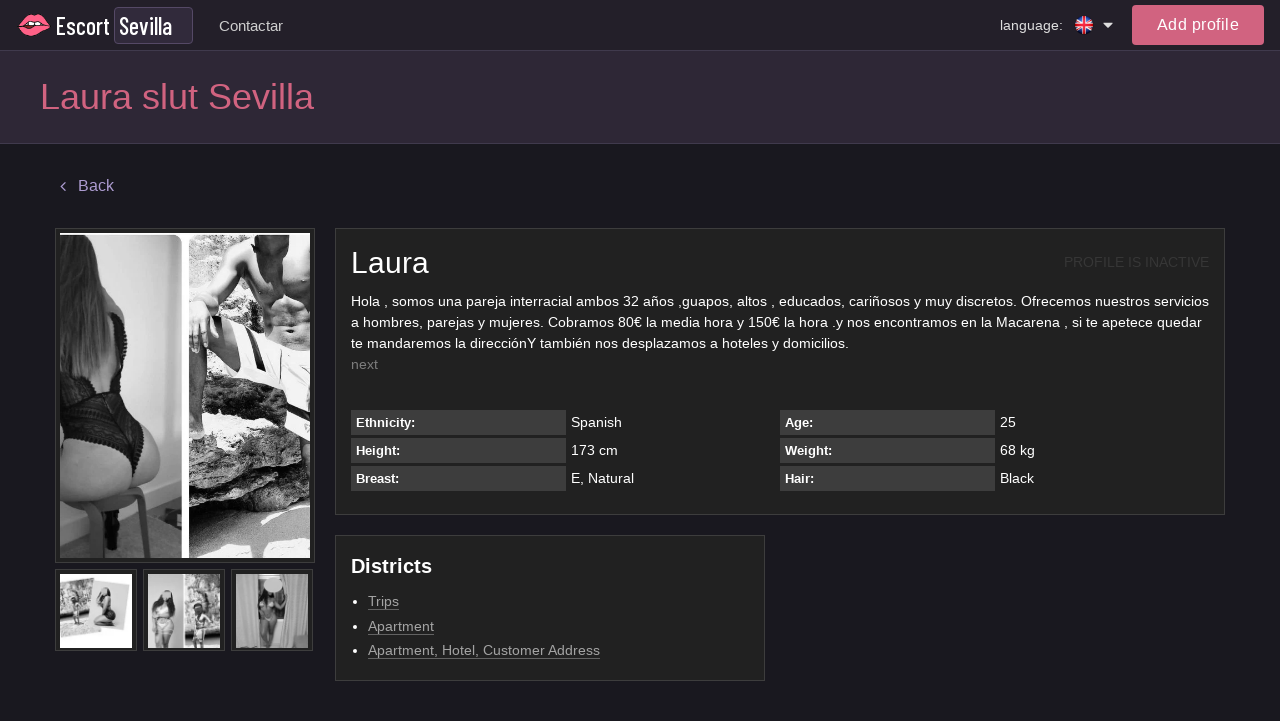

--- FILE ---
content_type: text/html; charset=utf-8
request_url: https://sevilla-escort.com/en/laura-2551/
body_size: 13578
content:


<!DOCTYPE html>
<html>

<head>
    
    <meta name="viewport" content="width=device-width, initial-scale=1, maximum-scale=1, user-scalable=no" />
    
    <title>Putana Laura in Sevilla | 631069797</title>
<link rel="canonical" href="/en/laura-2551/" />
<meta name="robots" content="all"/>
<meta property="og:title" content="Putana Laura in Sevilla | 631069797"/>
<meta property="og:type" content="website"/>
<meta property="og:image" content=""/>
<meta property="og:site_name" content="sevilla-escort.com"/>
<meta property="og:url" content="/en/laura-2551/"/>
<meta itemprop="name" content="Putana Laura in Sevilla | 631069797"/>
<meta itemprop="description" content="Hello, we are an interracial couple both 32 years old, black African boy and Spanish girl, handsome, tall, educated, affectionate and very discreet. We offer our services to men, couples and women. We charge 75 € the half hour and 150 € the hour. and we are in the Macarena, if you feel like staying we will send you the address and we also go to hotels and homes."/>
<meta name="title" content="Putana Laura in Sevilla | 631069797"/>
<meta name="description" content="Hello, we are an interracial couple both 32 years old, black African boy and Spanish girl, handsome, tall, educated, affectionate and very discreet. We offer our services to men, couples and women. We charge 75 € the half hour and 150 € the hour. and we are in the Macarena, if you feel like staying we will send you the address and we also go to hotels and homes."/>


<meta name="twitter:card" content="summary_large_image"/>
<meta name="twitter:site" content="sevilla-escort.com"/>
<meta name="twitter:title" content="Putana Laura in Sevilla | 631069797"/>
<meta name="twitter:description" content="Hello, we are an interracial couple both 32 years old, black African boy and Spanish girl, handsome, tall, educated, affectionate and very discreet. We offer our services to men, couples and women. We charge 75 € the half hour and 150 € the hour. and we are in the Macarena, if you feel like staying we will send you the address and we also go to hotels and homes."/>
<meta name="twitter:image" content=""/>

    <meta name="google-site-verification" content="Wrh37Awtj-13mCEkoQt0pDJ1o6eCZt6dOzDzxq3y-o4" />
    
<link rel="shortcut icon" type="image/png" href="/media/efavicon.png"/>



    <link rel="preconnect" href="https://fonts.googleapis.com">
    <link rel="preconnect" href="https://fonts.gstatic.com" crossorigin>
    <link href="https://fonts.googleapis.com/css2?family=Barlow+Condensed:wght@300;400;500&display=swap" rel="stylesheet">

    
    

    <link rel="stylesheet" href="/st/cache/css/ebdf989e4380.css" type="text/css" />

    <script type="text/javascript">;var timer,addEvent=function(n,t,e){null!=n&&void 0!==n&&(n.addEventListener?n.addEventListener(t,e,!1):n.attachEvent?n.attachEvent("on"+t,e):n["on"+t]=e)},html=document.getElementsByTagName("html")[0];addEvent(window,"scroll",(function(){clearTimeout(timer),html.classList.contains("disable-hover")||html.classList.add("disable-hover"),timer=setTimeout((function(){html.classList.remove("disable-hover")}),500)})),window.qs=(function(){for(var n={},t=window.location.search.substring(1).split("&"),e=0;e<t.length;e++){var o=t[e].split("=");if(void 0===n[o[0]])n[o[0]]=decodeURIComponent(o[1]);else if("string"==typeof n[o[0]]){var i=[n[o[0]],decodeURIComponent(o[1])];n[o[0]]=i}else n[o[0]].push(decodeURIComponent(o[1]))}return n})(),"function"!=typeof String.prototype.startsWith&&(String.prototype.startsWith=function(n){return 0===this.indexOf(n)}),window.ym=null,window.goal=function(n,t){if(null==window.ym){var e=null;for(var o in window)if(0===o.indexOf("yaCounter")){e=o;break}window.ym=!!e&&window[e]}if(window.ym){var i=t?n+"_"+t:n;console.log("ym send: "+i);try{window.ym.reachGoal(i)}catch(n){console.log(n)}}window.ga&&n&&t&&(console.log("ga send: "+n+" "+t),ga("send","event",n,t))};</script>

    
    <style>
        @media (min-width: 1000px) {
            .nav-top-item .link {
                padding: 10px 10px;
            }
        }
    </style>
</head>

<body class="">
    <svg xmlns="http://www.w3.org/2000/svg" xmlns:xlink="http://www.w3.org/1999/xlink" style="display:none">
    <symbol id="search" viewBox="0 0 1792 1792">
        <path d="M1216 832q0-185-131.5-316.5t-316.5-131.5-316.5 131.5-131.5 316.5 131.5 316.5 316.5 131.5 316.5-131.5 131.5-316.5zm512 832q0 52-38 90t-90 38q-54 0-90-38l-343-342q-179 124-399 124-143 0-273.5-55.5t-225-150-150-225-55.5-273.5 55.5-273.5 150-225 225-150 273.5-55.5 273.5 55.5 225 150 150 225 55.5 273.5q0 220-124 399l343 343q37 37 37 90z"/>
    </symbol>
    <symbol id="filter" viewBox="0 0 459 459"><path d="M178.5,382.5h102v-51h-102V382.5z M0,76.5v51h459v-51H0z M76.5,255h306v-51h-306V255z"/></symbol>
    <symbol id="phone" viewBox="0 0 1792 1792">
        <path d="M1600 1240q0 27-10 70.5t-21 68.5q-21 50-122 106-94 51-186 51-27 0-52.5-3.5t-57.5-12.5-47.5-14.5-55.5-20.5-49-18q-98-35-175-83-128-79-264.5-215.5t-215.5-264.5q-48-77-83-175-3-9-18-49t-20.5-55.5-14.5-47.5-12.5-57.5-3.5-52.5q0-92 51-186 56-101 106-122 25-11 68.5-21t70.5-10q14 0 21 3 18 6 53 76 11 19 30 54t35 63.5 31 53.5q3 4 17.5 25t21.5 35.5 7 28.5q0 20-28.5 50t-62 55-62 53-28.5 46q0 9 5 22.5t8.5 20.5 14 24 11.5 19q76 137 174 235t235 174q2 1 19 11.5t24 14 20.5 8.5 22.5 5q18 0 46-28.5t53-62 55-62 50-28.5q14 0 28.5 7t35.5 21.5 25 17.5q25 15 53.5 31t63.5 35 54 30q70 35 76 53 3 7 3 21z"/>
    </symbol>
    <symbol id="mail" viewBox="0 0 1792 1792">
        <path d="M1792 710v794q0 66-47 113t-113 47h-1472q-66 0-113-47t-47-113v-794q44 49 101 87 362 246 497 345 57 42 92.5 65.5t94.5 48 110 24.5h2q51 0 110-24.5t94.5-48 92.5-65.5q170-123 498-345 57-39 100-87zm0-294q0 79-49 151t-122 123q-376 261-468 325-10 7-42.5 30.5t-54 38-52 32.5-57.5 27-50 9h-2q-23 0-50-9t-57.5-27-52-32.5-54-38-42.5-30.5q-91-64-262-182.5t-205-142.5q-62-42-117-115.5t-55-136.5q0-78 41.5-130t118.5-52h1472q65 0 112.5 47t47.5 113z"/>
    </symbol>
    <symbol id="close" viewBox="0 0 1792 1792">
        <path d="M1490 1322q0 40-28 68l-136 136q-28 28-68 28t-68-28l-294-294-294 294q-28 28-68 28t-68-28l-136-136q-28-28-28-68t28-68l294-294-294-294q-28-28-28-68t28-68l136-136q28-28 68-28t68 28l294 294 294-294q28-28 68-28t68 28l136 136q28 28 28 68t-28 68l-294 294 294 294q28 28 28 68z"/>
    </symbol>
    <symbol id="angle-down" viewBox="0 0 1792 1792">
        <path d="M1395 736q0 13-10 23l-466 466q-10 10-23 10t-23-10l-466-466q-10-10-10-23t10-23l50-50q10-10 23-10t23 10l393 393 393-393q10-10 23-10t23 10l50 50q10 10 10 23z"/>
    </symbol>
    <symbol id="angle-right" viewBox="0 0 1792 1792">
        <path d="M1171 960q0 13-10 23l-466 466q-10 10-23 10t-23-10l-50-50q-10-10-10-23t10-23l393-393-393-393q-10-10-10-23t10-23l50-50q10-10 23-10t23 10l466 466q10 10 10 23z"/>
    </symbol>
    <symbol id="angle-right-o" viewBox="0 0 612 612">
        <path d="M277.58,179.679l-0.057,0.077c-5.125-4.705-11.857-7.631-19.335-7.631c-15.835,0-28.688,12.852-28.688,28.688c0,8.377,3.634,15.835,9.352,21.076l-0.057,0.077L330.48,306l-91.686,84.055l0.057,0.076c-5.718,5.221-9.352,12.68-9.352,21.057c0,15.836,12.852,28.688,28.688,28.688c7.478,0,14.21-2.926,19.335-7.611l0.057,0.076l114.75-105.188c5.91-5.451,9.295-13.101,9.295-21.152s-3.385-15.702-9.295-21.152L277.58,179.679z M306,0C137.012,0,0,137.012,0,306s137.012,306,306,306s306-137.012,306-306S474.988,0,306,0z M306,554.625C168.912,554.625,57.375,443.088,57.375,306S168.912,57.375,306,57.375S554.625,168.912,554.625,306S443.088,554.625,306,554.625z"/>
    </symbol>
    <symbol id="angle-left" viewBox="0 0 1792 1792">
        <path d="M1203 544q0 13-10 23l-393 393 393 393q10 10 10 23t-10 23l-50 50q-10 10-23 10t-23-10l-466-466q-10-10-10-23t10-23l466-466q10-10 23-10t23 10l50 50q10 10 10 23z"/>
    </symbol>
    <symbol id="caret-down" viewBox="0 0 1792 1792">
        <path d="M1408 704q0 26-19 45l-448 448q-19 19-45 19t-45-19l-448-448q-19-19-19-45t19-45 45-19h896q26 0 45 19t19 45z"/>
    </symbol>
    <symbol id="tag" viewBox="0 0 1792 1792">
        <path d="M576 448q0-53-37.5-90.5t-90.5-37.5-90.5 37.5-37.5 90.5 37.5 90.5 90.5 37.5 90.5-37.5 37.5-90.5zm1067 576q0 53-37 90l-491 492q-39 37-91 37-53 0-90-37l-715-716q-38-37-64.5-101t-26.5-117v-416q0-52 38-90t90-38h416q53 0 117 26.5t102 64.5l715 714q37 39 37 91z"/>
    </symbol>
    <symbol id="user" viewBox="0 0 341.333 341.333">
        <path d="M170.667,170.667c47.147,0,85.333-38.293,85.333-85.333C256,38.187,217.813,0,170.667,0S85.333,38.187,85.333,85.333C85.333,132.373,123.52,170.667,170.667,170.667z"/>
        <path d="M170.667,213.333C113.813,213.333,0,241.813,0,298.667v42.667h341.333v-42.667C341.333,241.813,227.52,213.333,170.667,213.333z"/>
    </symbol>
    <symbol id="whatsapp" viewBox="0 0 90 90">
        <path d="M90,43.841c0,24.213-19.779,43.841-44.182,43.841c-7.747,0-15.025-1.98-21.357-5.455L0,90l7.975-23.522c-4.023-6.606-6.34-14.354-6.34-22.637C1.635,19.628,21.416,0,45.818,0C70.223,0,90,19.628,90,43.841z M45.818,6.982c-20.484,0-37.146,16.535-37.146,36.859c0,8.065,2.629,15.534,7.076,21.61L11.107,79.14l14.275-4.537c5.865,3.851,12.891,6.097,20.437,6.097c20.481,0,37.146-16.533,37.146-36.857S66.301,6.982,45.818,6.982z M68.129,53.938c-0.273-0.447-0.994-0.717-2.076-1.254c-1.084-0.537-6.41-3.138-7.4-3.495c-0.993-0.358-1.717-0.538-2.438,0.537c-0.721,1.076-2.797,3.495-3.43,4.212c-0.632,0.719-1.263,0.809-2.347,0.271c-1.082-0.537-4.571-1.673-8.708-5.333c-3.219-2.848-5.393-6.364-6.025-7.441c-0.631-1.075-0.066-1.656,0.475-2.191c0.488-0.482,1.084-1.255,1.625-1.882c0.543-0.628,0.723-1.075,1.082-1.793c0.363-0.717,0.182-1.344-0.09-1.883c-0.27-0.537-2.438-5.825-3.34-7.977c-0.902-2.15-1.803-1.792-2.436-1.792c-0.631,0-1.354-0.09-2.076-0.09c-0.722,0-1.896,0.269-2.889,1.344c-0.992,1.076-3.789,3.676-3.789,8.963c0,5.288,3.879,10.397,4.422,11.113c0.541,0.716,7.49,11.92,18.5,16.223C58.2,65.771,58.2,64.336,60.186,64.156c1.984-0.179,6.406-2.599,7.312-5.107C68.398,56.537,68.398,54.386,68.129,53.938z"/>
    </symbol>
    <symbol id="telegram" viewBox="0 0 300 300">
        <path d="M5.299,144.645l69.126,25.8l26.756,86.047c1.712,5.511,8.451,7.548,12.924,3.891l38.532-31.412
		c4.039-3.291,9.792-3.455,14.013-0.391l69.498,50.457c4.785,3.478,11.564,0.856,12.764-4.926L299.823,29.22
		c1.31-6.316-4.896-11.585-10.91-9.259L5.218,129.402C-1.783,132.102-1.722,142.014,5.299,144.645z M96.869,156.711l135.098-83.207
		c2.428-1.491,4.926,1.792,2.841,3.726L123.313,180.87c-3.919,3.648-6.447,8.53-7.163,13.829l-3.798,28.146
		c-0.503,3.758-5.782,4.131-6.819,0.494l-14.607-51.325C89.253,166.16,91.691,159.907,96.869,156.711z"/>
    </symbol>
    <symbol id="skype" viewBox="0 0 470 470">
        <path d="M434.331,304.847c9.106-24.096,13.718-49.398,13.718-75.335c0-56.923-22.157-110.428-62.391-150.661C345.426,38.62,291.921,16.463,235,16.463c-25.806,0-50.898,4.546-74.702,13.524C142.845,10.84,118.466,0,92.316,0C41.413,0,0,41.414,0,92.317c0,27.214,12.157,53.053,32.858,70.529c-7.24,21.684-10.907,44.076-10.907,66.666c0,56.921,22.156,110.426,62.387,150.658c40.231,40.233,93.738,62.391,150.662,62.391c22.852,0,45.588-3.768,67.703-11.209C319.896,455.379,347.917,470,377.684,470C428.587,470,470,428.586,470,377.683C470,349.024,456.808,322.362,434.331,304.847zM377.684,450c-25.491,0-49.353-13.707-62.272-35.772c-1.839-3.139-5.167-4.948-8.633-4.948c-1.177,0-2.37,0.209-3.526,0.645c-22.229,8.385-45.192,12.636-68.252,12.636c-51.582,0-100.065-20.077-136.52-56.533c-36.454-36.455-56.529-84.937-56.529-136.516c0-22.627,4.073-45.051,12.107-66.649c1.576-4.24,0.111-9.01-3.574-11.633C31.396,137.642,20,115.618,20,92.317C20,52.441,52.441,20,92.316,20c22.463,0,43.263,10.228,57.066,28.062c2.769,3.575,7.59,4.849,11.762,3.107c23.368-9.758,48.217-14.705,73.855-14.705c51.579,0,100.061,20.076,136.517,56.531c36.455,36.455,56.532,84.938,56.532,136.518c0,25.949-5.091,51.195-15.132,75.038c-1.882,4.468-0.287,9.643,3.782,12.277C437.551,330.322,450,353.071,450,377.683C450,417.559,417.559,450,377.684,450z"/>
        <path d="M249.804,198.135c-69.187-13.447-73.667-34.583-57.021-49.321c16.666-14.726,66.164-21.361,80.076,4.486c13.463,24.973,23.077,35.226,41.641,30.74c17.738-4.277,20.291-28.822,12.82-43.554c-6.026-11.897-33.315-42.284-87.131-42.284c-53.807,0-110.184,19.861-110.184,69.187s51.254,71.105,100.58,78.158c49.315,7.042,60.848,28.189,54.461,43.57c-6.4,15.36-27.559,30.087-59.584,26.893c-32.037-3.194-46.818-30.022-51.256-43.57c-4.266-13.012-19.207-14.728-26.26-14.095c-7.053,0.654-29.475,9.636-19.229,41.008c10.257,31.394,43.58,56.378,110.195,56.378s105.693-41.008,105.695-80.075C344.607,236.571,319.001,211.597,249.804,198.135z"/>
    </symbol>
    <symbol id="viber" viewBox="0 0 52.511 52.511">
        <path d="M31.256,0H21.254C10.778,0,2.255,8.521,2.255,18.995v9.01c0,7.8,4.793,14.81,12,17.665v5.841c0,0.396,0.233,0.754,0.595,0.914c0.13,0.058,0.268,0.086,0.405,0.086c0.243,0,0.484-0.089,0.671-0.259L21.725,47h9.531c10.476,0,18.999-8.521,18.999-18.995v-9.01C50.255,8.521,41.732,0,31.256,0z M48.255,28.005C48.255,37.376,40.63,45,31.256,45h-9.917c-0.248,0-0.487,0.092-0.671,0.259l-4.413,3.997v-4.279c0-0.424-0.267-0.802-0.667-0.942C8.81,41.638,4.255,35.196,4.255,28.005v-9.01C4.255,9.624,11.881,2,21.254,2h10.002c9.374,0,16.999,7.624,16.999,16.995V28.005z"/>
        <path d="M39.471,30.493l-6.146-3.992c-0.672-0.437-1.472-0.585-2.255-0.423c-0.784,0.165-1.458,0.628-1.895,1.303l-0.289,0.444c-2.66-0.879-5.593-2.002-7.349-7.085l0.727-0.632h0c1.248-1.085,1.379-2.983,0.294-4.233l-4.808-5.531c-0.362-0.417-0.994-0.46-1.411-0.099l-3.019,2.624c-2.648,2.302-1.411,5.707-1.004,6.826c0.018,0.05,0.04,0.098,0.066,0.145c0.105,0.188,2.612,4.662,6.661,8.786c4.065,4.141,11.404,7.965,11.629,8.076c0.838,0.544,1.781,0.805,2.714,0.805c1.638,0,3.244-0.803,4.202-2.275l2.178-3.354C40.066,31.413,39.934,30.794,39.471,30.493z M35.91,34.142c-0.901,1.388-2.763,1.782-4.233,0.834c-0.073-0.038-7.364-3.835-11.207-7.75c-3.592-3.659-5.977-7.724-6.302-8.291c-0.792-2.221-0.652-3.586,0.464-4.556l2.265-1.968l4.152,4.776c0.369,0.424,0.326,1.044-0.096,1.411l-1.227,1.066c-0.299,0.26-0.417,0.671-0.3,1.049c2.092,6.798,6.16,8.133,9.13,9.108l0.433,0.143c0.433,0.146,0.907-0.021,1.155-0.403l0.709-1.092c0.146-0.226,0.37-0.379,0.63-0.434c0.261-0.056,0.527-0.004,0.753,0.143l5.308,3.447L35.91,34.142z"/>
        <path d="M28.538,16.247c-0.532-0.153-1.085,0.156-1.236,0.688c-0.151,0.531,0.157,1.084,0.688,1.235c1.49,0.424,2.677,1.613,3.097,3.104c0.124,0.44,0.525,0.729,0.962,0.729c0.09,0,0.181-0.012,0.272-0.037c0.531-0.15,0.841-0.702,0.691-1.234C32.405,18.578,30.69,16.859,28.538,16.247z"/>
        <path d="M36.148,22.219c0.09,0,0.181-0.012,0.272-0.037c0.532-0.15,0.841-0.703,0.691-1.234c-1.18-4.183-4.509-7.519-8.689-8.709c-0.531-0.153-1.084,0.158-1.235,0.689c-0.151,0.531,0.157,1.084,0.688,1.235c3.517,1,6.318,3.809,7.311,7.328C35.311,21.931,35.711,22.219,36.148,22.219z"/>
        <path d="M27.991,7.582c-0.532-0.153-1.085,0.156-1.236,0.689c-0.151,0.531,0.157,1.084,0.688,1.235c5.959,1.695,10.706,6.453,12.388,12.416c0.124,0.44,0.525,0.729,0.962,0.729c0.09,0,0.181-0.012,0.272-0.037c0.531-0.15,0.841-0.703,0.691-1.234C39.887,14.753,34.613,9.467,27.991,7.582z"/>
    </symbol>
    <symbol id="web" viewBox="0 0 15 15">
        <path d="M14.982,7C14.736,3.256,11.744,0.263,8,0.017V0H7.5H7v0.017C3.256,0.263,0.263,3.256,0.017,7H0v0.5V8h0.017C0.263,11.744,3.256,14.736,7,14.982V15h0.5H8v-0.018c3.744-0.246,6.736-3.238,6.982-6.982H15V7.5V7H14.982z M4.695,1.635C4.212,2.277,3.811,3.082,3.519,4H2.021C2.673,2.983,3.599,2.16,4.695,1.635z M1.498,5h1.758C3.122,5.632,3.037,6.303,3.01,7H1.019C1.072,6.296,1.238,5.623,1.498,5z M1.019,8H3.01c0.027,0.697,0.112,1.368,0.246,2H1.498C1.238,9.377,1.072,8.704,1.019,8zM2.021,11h1.497c0.292,0.918,0.693,1.723,1.177,2.365C3.599,12.84,2.673,12.018,2.021,11z M7,13.936C5.972,13.661,5.087,12.557,4.55,11H7V13.936z M7,10H4.269C4.128,9.377,4.039,8.704,4.01,8H7V10z M7,7H4.01c0.029-0.704,0.118-1.377,0.259-2H7V7z M7,4H4.55C5.087,2.443,5.972,1.339,7,1.065V4z M12.979,4h-1.496c-0.293-0.918-0.693-1.723-1.178-2.365C11.4,2.16,12.327,2.983,12.979,4z M8,1.065C9.027,1.339,9.913,2.443,10.45,4H8V1.065z M8,5h2.73c0.142,0.623,0.229,1.296,0.26,2H8V5z M8,8h2.99c-0.029,0.704-0.118,1.377-0.26,2H8V8z M8,13.936V11h2.45C9.913,12.557,9.027,13.661,8,13.936z M10.305,13.365c0.483-0.643,0.885-1.447,1.178-2.365h1.496C12.327,12.018,11.4,12.84,10.305,13.365z M13.502,10h-1.758c0.134-0.632,0.219-1.303,0.246-2h1.99C13.928,8.704,13.762,9.377,13.502,10z M11.99,7c-0.027-0.697-0.112-1.368-0.246-2h1.758c0.26,0.623,0.426,1.296,0.479,2H11.99z"/>
    </symbol>
    <symbol id="edit" viewBox="0 0 511.995 511.995">
        <path d="M497.941,14.057c18.75,18.75,18.719,49.141,0,67.891l-22.625,22.625L407.41,36.682l22.625-22.625C448.784-4.677,479.191-4.693,497.941,14.057z M158.534,285.588l-22.609,90.5l90.5-22.625l226.266-226.266l-67.906-67.891L158.534,285.588z M384.003,241.15v206.844h-320v-320h206.859l63.983-64H0.003v448h448v-334.86L384.003,241.15z"/>
    </symbol>
    <symbol id="check" viewBox="0 0 405.272 405.272">
        <path d="M393.401,124.425L179.603,338.208c-15.832,15.835-41.514,15.835-57.361,0L11.878,227.836c-15.838-15.835-15.838-41.52,0-57.358c15.841-15.841,41.521-15.841,57.355-0.006l81.698,81.699L336.037,67.064c15.841-15.841,41.523-15.829,57.358,0C409.23,82.902,409.23,108.578,393.401,124.425z"/>
    </symbol>
    <symbol id="banned" viewBox="0 0 439.963 439.963">
        <path d="M421.836,134.33c-11.611-27.121-27.172-50.487-46.686-70.089c-19.502-19.604-42.824-35.215-69.948-46.825C278.088,5.806,249.674,0,219.985,0c-29.692,0-58.101,5.809-85.224,17.416c-27.124,11.61-50.441,27.218-69.949,46.825C45.303,83.843,29.74,107.209,18.13,134.33C6.521,161.453,0.715,189.958,0.715,219.838c0,29.881,5.806,58.432,17.415,85.648c11.613,27.223,27.172,50.627,46.682,70.236c19.508,19.605,42.825,35.217,69.949,46.818c27.123,11.615,55.531,17.422,85.224,17.422c29.693,0,58.103-5.807,85.217-17.422c27.124-11.607,50.446-27.213,69.948-46.818c19.514-19.609,35.074-43.014,46.686-70.236c11.611-27.217,17.412-55.768,17.412-85.648C439.244,189.958,433.447,161.453,421.836,134.33z M90.078,305.198c-16.94-26.066-25.41-54.532-25.406-85.364c0-28.167,6.949-54.243,20.843-78.227c13.891-23.982,32.738-42.919,56.527-56.818c23.791-13.894,49.772-20.839,77.943-20.839c31.411,0,59.952,8.661,85.652,25.981L90.078,305.198z M363.013,280.511c-8.187,19.318-19.219,35.927-33.113,49.823c-13.9,13.895-30.409,24.982-49.539,33.254c-19.13,8.277-39.259,12.422-60.382,12.422c-30.452,0-58.717-8.466-84.794-25.413l215.273-214.985c16.566,25.505,24.838,53.581,24.838,84.223C375.291,240.965,371.198,261.187,363.013,280.511z"/>
    </symbol>
    <symbol id="delete" viewBox="0 0 900.5 900.5">
        <path d="M176.415,880.5c0,11.046,8.954,20,20,20h507.67c11.046,0,20-8.954,20-20V232.487h-547.67V880.5L176.415,880.5z
		 M562.75,342.766h75v436.029h-75V342.766z M412.75,342.766h75v436.029h-75V342.766z M262.75,342.766h75v436.029h-75V342.766z"/>
        <path d="M618.825,91.911V20c0-11.046-8.954-20-20-20h-297.15c-11.046,0-20,8.954-20,20v71.911v12.5v12.5H141.874
		c-11.046,0-20,8.954-20,20v50.576c0,11.045,8.954,20,20,20h34.541h547.67h34.541c11.046,0,20-8.955,20-20v-50.576
		c0-11.046-8.954-20-20-20H618.825v-12.5V91.911z M543.825,112.799h-187.15v-8.389v-12.5V75h187.15v16.911v12.5V112.799z"/>
    </symbol>
    <symbol id="add" viewBox="0 0 357 357">
        <path d="M357,204H204v153h-51V204H0v-51h153V0h51v153h153V204z"/>
    </symbol>
    <symbol id="pin" viewBox="0 0 1792 1792">
        <path d="M1152 640q0-106-75-181t-181-75-181 75-75 181 75 181 181 75 181-75 75-181zm256 0q0 109-33 179l-364 774q-16 33-47.5 52t-67.5 19-67.5-19-46.5-52l-365-774q-33-70-33-179 0-212 150-362t362-150 362 150 150 362z"/>
    </symbol>
    <symbol id="up" viewBox="0 0 493.348 493.349">
        <path d="M354.034,112.488L252.676,2.853C250.771,0.95,248.487,0,245.82,0c-2.478,0-4.665,0.95-6.567,2.853l-99.927,109.636
		c-2.475,3.049-2.952,6.377-1.431,9.994c1.524,3.616,4.283,5.424,8.28,5.424h63.954v356.315c0,2.663,0.855,4.853,2.57,6.564
		c1.713,1.707,3.899,2.562,6.567,2.562h54.816c2.669,0,4.859-0.855,6.563-2.562c1.711-1.712,2.573-3.901,2.573-6.564V127.907h63.954
		c3.806,0,6.563-1.809,8.274-5.424C356.976,118.862,356.498,115.534,354.034,112.488z"/>
    </symbol>
    <symbol id="wallet" viewBox="0 0 890.5 890.5">
        <path d="M208.1,180.56l355-96.9l-18.8-38c-12.3-24.7-42.3-34.9-67-22.6l-317.8,157.5H208.1z"/>
        <path d="M673.3,86.46c-4.399,0-8.8,0.6-13.2,1.8l-83.399,22.8L322,180.56h289.1h126l-15.6-57.2
			C715.5,101.06,695.3,86.46,673.3,86.46z"/>
        <path d="M789.2,215.56h-11.4h-15.5h-15.5H628.5H193.8h-57h-48h-8.9H50.1c-15.8,0-29.9,7.3-39.1,18.8c-4.2,5.3-7.4,11.4-9.2,18.1
			c-1.1,4.2-1.8,8.6-1.8,13.1v6v57v494.1c0,27.601,22.4,50,50,50h739.1c27.601,0,50-22.399,50-50v-139.5H542.4
			c-46.9,0-85-38.1-85-85v-45.8v-15.5v-15.5v-34.4c0-23,9.199-43.899,24.1-59.199c13.2-13.601,30.9-22.801,50.7-25.101
			c3.3-0.399,6.7-0.6,10.1-0.6h255.2H813h15.5h10.6v-136.5C839.2,237.96,816.8,215.56,789.2,215.56z"/>
        <path d="M874.2,449.86c-5-4.6-10.9-8.1-17.5-10.4c-5.101-1.699-10.5-2.699-16.2-2.699h-1.3h-1h-15.5h-55.9H542.4
			c-27.601,0-50,22.399-50,50v24.899v15.5v15.5v55.4c0,27.6,22.399,50,50,50h296.8h1.3c5.7,0,11.1-1,16.2-2.7
			c6.6-2.2,12.5-5.8,17.5-10.4c10-9.1,16.3-22.3,16.3-36.899v-111.3C890.5,472.16,884.2,458.959,874.2,449.86z M646.8,552.36
			c0,13.8-11.2,25-25,25h-16.6c-13.8,0-25-11.2-25-25v-16.6c0-8,3.7-15.101,9.6-19.601c4.3-3.3,9.601-5.399,15.4-5.399h4.2H621.8
			c13.8,0,25,11.199,25,25V552.36L646.8,552.36z"/>
    </symbol>
    <symbol id="video" viewBox="0 0 332.804 332.804">
        <path d="M330.804,171.002c-3.6-6.4-12-8.8-18.8-4.8l-45.6,26.4l-11.6,6.8v63.2l10.8,6.4c0.4,0,0.4,0.4,0.8,0.4l44.8,26
				c2,1.6,4.8,2.4,7.6,2.4c7.6,0,13.6-6,13.6-13.6v-53.6l0.4-52.8C332.804,175.402,332.404,173.002,330.804,171.002z"/>
        <path d="M64.404,150.602c35.6,0,64.4-28.8,64.4-64.4c0-35.6-28.8-64.4-64.4-64.4s-64.4,28.8-64.4,64.4
				C-0.396,121.802,28.804,150.602,64.404,150.602z M64.404,59.802c14.8,0,26.4,12,26.4,26.4c0,14.8-12,26.4-26.4,26.4
				c-14.4,0-26.4-12-26.4-26.4C37.604,71.402,49.604,59.802,64.404,59.802z"/>
        <path d="M227.604,154.202c-10.4,5.2-22,8.4-34.4,8.4c-15.2,0-29.6-4.4-41.6-12.4h-45.6c-12,8-26.4,12.4-41.6,12.4
				c-12.4,0-24-2.8-34.4-8.4c-9.2,5.2-15.6,15.6-15.6,26.8v97.6c0,18,14.8,32.4,32.4,32.4h164.4c18,0,32.4-14.8,32.4-32.4v-97.6
				C243.204,169.802,236.804,159.402,227.604,154.202z"/>
        <path d="M193.204,150.602c35.6,0,64.4-28.8,64.4-64.4c0-35.6-28.8-64.4-64.4-64.4c-35.6,0-64.4,28.8-64.4,64.4
				C128.804,121.802,157.604,150.602,193.204,150.602z M193.204,59.802c14.8,0,26.4,12,26.4,26.4c0,14.8-12,26.4-26.4,26.4
				c-14.4,0-26.4-12-26.4-26.4C166.804,71.402,178.404,59.802,193.204,59.802z"/>
    </symbol>
</svg>

    

<div class="top" data-toggle-id="nav-top">
  <div class="container">
    <div class="top-start">
      
      <div class="logo">
          <span onclick="window.location='/en/';" title="sevilla-escort.com">Escort</span>
          

<div class="city-dropdown" data-toggle-id="city_chooser">
    <div class="city-dropdown-current" >
        <div class="city-dropdown-current-value" data-toggle="city_chooser">
            <span>Sevilla</span>
        </div>
    </div>
</div>    


      </div>
    </div>

    <div class="top-middle">
      
        

<div class="nav-top-btn" data-toggle="nav-top">
    <span class="icon-nav"></span>
</div>

<nav class="nav-top" data-toggle-id="nav-top">
    <div class="nav-top-wrap">
        <ul class="nav-top-list">
            
                <li class="nav-top-item ">
                    <a class="link "
                       href="/en/contactar/" title="Contactar">
                        <span>Contactar</span>
                    </a>
                </li>
            
        </ul>

        




<div class="language" data-toggle-id="language">
    <div class="language-main" data-toggle="language">
        <div class="language-main-title">language:</div>
        <div class="language-item">
            <span class="language-icon en"></span>
        </div>
        <svg class="language-main-icon icon">
            <use xlink:href="#caret-down"></use>
        </svg>
    </div>

    <div class="language-dropdown">
        
            <a class="language-item" href="/laura-2551/" title="Spanish">
                <span class="language-icon es"></span>
                <span class="language-name es">Spanish</span>
            </a>
        
            <a class="language-item" href="/en/laura-2551/" title="English">
                <span class="language-icon en"></span>
                <span class="language-name en">English</span>
            </a>
        
    </div>
</div>

    </div>
</nav>
      
    </div>

    <div class="top-end">
      




<div class="language" data-toggle-id="language">
    <div class="language-main" data-toggle="language">
        <div class="language-main-title">language:</div>
        <div class="language-item">
            <span class="language-icon en"></span>
        </div>
        <svg class="language-main-icon icon">
            <use xlink:href="#caret-down"></use>
        </svg>
    </div>

    <div class="language-dropdown">
        
            <a class="language-item" href="/laura-2551/" title="Spanish">
                <span class="language-icon es"></span>
                <span class="language-name es">Spanish</span>
            </a>
        
            <a class="language-item" href="/en/laura-2551/" title="English">
                <span class="language-icon en"></span>
                <span class="language-name en">English</span>
            </a>
        
    </div>
</div>


      



    <div class="auth-top-user" data-toggle="auth">
        <div class="auth-top-user-photo">
            <svg>
                <use xlink:href="#user"></use>
            </svg>
        </div>
    </div>

    <div class="auth-top" data-toggle-id="auth">
        <a class="auth-sign-btn" href="/en/auth/login/" title="Login">
            <span>Add profile</span>
        </a>
    </div>



    </div>
  </div>
</div>



<header class="header header--detail">
    <div class="container">
        <h1 class="header-title">Laura slut Sevilla</h1>
    </div>
</header>


<div class="page-wrap">
  <section class="page ">
    
      
        <main class="page-main">
          
            

            <div class="page-content">
                
                
                

                
    <div class="mb-m30 mb-d30">
        <a class="link link--simple color-primary2"
           href="/">
            <svg class='icon' style="top:-1px;">
                <use xlink:href='#angle-left'></use>
            </svg>
            <span>Back</span>
        </a>
    </div>

    
<div
  class="profile-detail profile-detail-disabled mb-m30 mb-d50">
  <div class="profile-detail-aside">
    <div class="profile-detail-gallery" data-gallery>
      <div class="profile-detail-photo">
        <a class="pic" href="/media/girl/fe53018f-a95e-4a57-b21a-88c1099396d3/laura-lg.jpg" target="_blank" title="Laura escort sexual en Sevilla">
          
    <picture>
        
            <source srcset="/media/girl/fe53018f-a95e-4a57-b21a-88c1099396d3/laura-md.webp?v3" type="image/webp"/>
        
        <source srcset="/media/girl/fe53018f-a95e-4a57-b21a-88c1099396d3/laura-md.jpg?v3" type="image/jpeg"/>
        <img src="/media/girl/fe53018f-a95e-4a57-b21a-88c1099396d3/laura-md.jpg?v3" alt="Laura escort sexual en Sevilla"/>
    </picture>

        </a>
      </div>

      
      <div class="profile-detail-photo-other">
        <div class="profile-detail-photo-other-wrap">
          <div class="profile-detail-photo-list">
            
            <a class="pic" href="/media/girl/fe53018f-a95e-4a57-b21a-88c1099396d3/laura1-lg.jpg" target="_blank" title="Laura escort sexual en Sevilla">
              
    <picture>
        
            <source srcset="/media/girl/fe53018f-a95e-4a57-b21a-88c1099396d3/laura1-sm.webp?v3" type="image/webp"/>
        
        <source srcset="/media/girl/fe53018f-a95e-4a57-b21a-88c1099396d3/laura1-sm.jpg?v3" type="image/jpeg"/>
        <img src="/media/girl/fe53018f-a95e-4a57-b21a-88c1099396d3/laura1-sm.jpg?v3" alt="Laura escort sexual en Sevilla"/>
    </picture>

            </a>
            
            <a class="pic" href="/media/girl/fe53018f-a95e-4a57-b21a-88c1099396d3/laura2-lg.jpg" target="_blank" title="Laura escort sexual en Sevilla">
              
    <picture>
        
            <source srcset="/media/girl/fe53018f-a95e-4a57-b21a-88c1099396d3/laura2-sm.webp?v3" type="image/webp"/>
        
        <source srcset="/media/girl/fe53018f-a95e-4a57-b21a-88c1099396d3/laura2-sm.jpg?v3" type="image/jpeg"/>
        <img src="/media/girl/fe53018f-a95e-4a57-b21a-88c1099396d3/laura2-sm.jpg?v3" alt="Laura escort sexual en Sevilla"/>
    </picture>

            </a>
            
            <a class="pic" href="/media/girl/fe53018f-a95e-4a57-b21a-88c1099396d3/laura3-lg.jpg" target="_blank" title="Laura escort sexual en Sevilla">
              
    <picture>
        
            <source srcset="/media/girl/fe53018f-a95e-4a57-b21a-88c1099396d3/laura3-sm.webp?v3" type="image/webp"/>
        
        <source srcset="/media/girl/fe53018f-a95e-4a57-b21a-88c1099396d3/laura3-sm.jpg?v3" type="image/jpeg"/>
        <img src="/media/girl/fe53018f-a95e-4a57-b21a-88c1099396d3/laura3-sm.jpg?v3" alt="Laura escort sexual en Sevilla"/>
    </picture>

            </a>
            
            <a class="pic" href="/media/girl/fe53018f-a95e-4a57-b21a-88c1099396d3/laura4-lg.jpg" target="_blank" title="Laura escort sexual en Sevilla">
              
    <picture>
        
            <source srcset="/media/girl/fe53018f-a95e-4a57-b21a-88c1099396d3/laura4-sm.webp?v3" type="image/webp"/>
        
        <source srcset="/media/girl/fe53018f-a95e-4a57-b21a-88c1099396d3/laura4-sm.jpg?v3" type="image/jpeg"/>
        <img src="/media/girl/fe53018f-a95e-4a57-b21a-88c1099396d3/laura4-sm.jpg?v3" alt="Laura escort sexual en Sevilla"/>
    </picture>

            </a>
            
            <a class="pic" href="/media/girl/fe53018f-a95e-4a57-b21a-88c1099396d3/laura5-lg.jpg" target="_blank" title="Laura escort sexual en Sevilla">
              
    <picture>
        
            <source srcset="/media/girl/fe53018f-a95e-4a57-b21a-88c1099396d3/laura5-sm.webp?v3" type="image/webp"/>
        
        <source srcset="/media/girl/fe53018f-a95e-4a57-b21a-88c1099396d3/laura5-sm.jpg?v3" type="image/jpeg"/>
        <img src="/media/girl/fe53018f-a95e-4a57-b21a-88c1099396d3/laura5-sm.jpg?v3" alt="Laura escort sexual en Sevilla"/>
    </picture>

            </a>
            
            <a class="pic" href="/media/girl/fe53018f-a95e-4a57-b21a-88c1099396d3/laura6-lg.jpg" target="_blank" title="Laura escort sexual en Sevilla">
              
    <picture>
        
            <source srcset="/media/girl/fe53018f-a95e-4a57-b21a-88c1099396d3/laura6-sm.webp?v3" type="image/webp"/>
        
        <source srcset="/media/girl/fe53018f-a95e-4a57-b21a-88c1099396d3/laura6-sm.jpg?v3" type="image/jpeg"/>
        <img src="/media/girl/fe53018f-a95e-4a57-b21a-88c1099396d3/laura6-sm.jpg?v3" alt="Laura escort sexual en Sevilla"/>
    </picture>

            </a>
            
          </div>
        </div>
      </div>
      

      <div class="profile-detail-badges">
        

        
      </div>
    </div>

    

    
  </div>

  <div class="profile-detail-main">
    <div class="profile-detail-maininfo mb-d15">
      <div class="profile-detail-about" data-toggle-id="about">
        <div class="profile-detail-header">
          <div class="profile-detail-header-start">
            <h2 class="page-title">Laura</h2>
          </div>

          <div class="profile-detail-header-end">
            
            <div class="profile-detail-status">Profile is inactive</div>
            
          </div>
        </div>

        
        <div class="profile-detail-about-text">Hola , somos una pareja interracial ambos 32 años ,guapos, altos , educados, cariñosos y muy discretos. Ofrecemos nuestros servicios a hombres, parejas y mujeres. Cobramos 80€ la media hora y 150€ la hora .y nos encontramos en la Macarena , si te apetece quedar te mandaremos la direcciónY también nos desplazamos a hoteles y domicilios.</div>
        <div class="link link--simple more" data-toggle="about">next</div>
        
      </div>

      <div class="profile-detail-info">
        <dl class="profile-detail-params">
          
          <dt>Ethnicity:</dt>
          <dd>Spanish</dd>
          

          
          <dt>Age:</dt>
          <dd>25</dd>
          

          
          <dt>Height:</dt>
          <dd>173 cm</dd>
          

          
          <dt>Weight:</dt>
          <dd>68 kg</dd>
          

          
          <dt>Breast:</dt>
          <dd>
            E,
            Natural
          </dd>
          

          
          <dt>Hair:</dt>
          <dd>Black</dd>
          
        </dl>
      </div>
    </div>

    

    
    <div class="grid by-m1 by-d2 inc-d15">
      
      <div class="col-m1 col-d1 pad-d15">
        <div class="profile-detail-block">
          <div class="h3">Districts</div>

          <ul>
            
            <li>
              <a class="link color-primary2" href="/en/place/viajes/"
                title="Trips">Trips</a>
            </li>
            
            <li>
              <a class="link color-primary2" href="/en/place/apartamento/"
                title="Apartment">Apartment</a>
            </li>
            
            <li>
              <a class="link color-primary2" href="/en/place/apartamento-hotel-direccion-del-cliente/"
                title="Apartment, Hotel, Customer Address">Apartment, Hotel, Customer Address</a>
            </li>
            
          </ul>
        </div>
      </div>
      

      
    </div>
    
  </div>
</div>



    <div class="mb-m30 mb-d30">
        
<div class="review-profile">
    
        <div class="review-profile-title">There are no reviews yet. Be the first.</div>
    

    <div class="review-profile-bottom">
        <a class="review-btn btn btn-primary" href="/en/reviews/2551/"
           data-popup="#review-form"
           title="Add review">Add review</a>
    </div>
</div>


<div id="review-form" class="popup mfp mfp-with-anim mfp-hide spinner-wrap">
    <div class="mfp__wrap">
        <header class="popup-header">
             <div class="popup-title">New review</div>
        </header>

        <div class="popup-content">
            
<form action="/en/reviews/2551/" method="post">
    <input type="hidden" name="csrfmiddlewaretoken" value="S0g9UgS5cby4SwwMf4gZd1wkMWGmx7aIIHhTeWpDkLxZS0fHh7lnlmt5KU9qnol3">
    

    

    <div class="grid by-m1 by-d2 inc-d15 mb-d15">
        <div class="col-m1 col-d1 pad-d15 mb-m10">
            
            <div class="field  ">
    
    <div class="field-inp">
        <input type="text" name="name" id="id_name"
               placeholder="Name"
                
               required="required"
               value=""/>
        <abbr title="required"></abbr>
    </div>
    <label class="field-error" for="id_name">
    
</label>
    
</div>
        </div>

        <div class="col-m1 col-d1 pad-d15 mb-m10">
            
            <div class="field field-rating passed ">
    <label class="label" for="id_rate">Rating</label>
    <div class="field-inp">
        <label>
            <input type="radio" name="rate" value="1" />
            <span class="icon">★</span>
        </label>
        <label>
            <input type="radio" name="rate" value="2" />
            <span class="icon">★</span>
            <span class="icon">★</span>
        </label>
        <label>
            <input type="radio" name="rate" value="3" />
            <span class="icon">★</span>
            <span class="icon">★</span>
            <span class="icon">★</span>
        </label>
        <label>
            <input type="radio" name="rate" value="4" />
            <span class="icon">★</span>
            <span class="icon">★</span>
            <span class="icon">★</span>
            <span class="icon">★</span>
        </label>
        <label>
            <input type="radio" name="rate" value="5" checked="checked"/>
            <span class="icon">★</span>
            <span class="icon">★</span>
            <span class="icon">★</span>
            <span class="icon">★</span>
            <span class="icon">★</span>
        </label>
    </div>
    <label class="field-error" for="id_rate">
    
</label>
    
</div>
        </div>
    </div>

    <div class="mb-m10 mb-d10">
        
        <div class="field  ">
    
    <div class="field-inp">
        <textarea name="text" id="id_text" class=""
                  required="required"
                  placeholder="Review"></textarea>
        <abbr title="required"></abbr>
    </div>
    <label class="field-error" for="id_text">
    
</label>
    
</div>
    </div>

    <div class="auth-form-bottom">
        <div class="auth-form-bottom-start">
            <button type="submit" class="btn btn-primary">Send</button>
        </div>
        <div class="auth-form-bottom-end">

        </div>
    </div>
</form>

        </div>
    </div>

    <div class="spinner-overlay">
    <div class="spinner">
        <div class="bounce1"></div>
        <div class="bounce2"></div>
        <div class="bounce3"></div>
    </div>
</div>
</div>

    </div>

    
        <div class="mb-m30 mb-d30">
            <div class="h3">Girls nearby:</div>
            <div class="grid by-m2 inc-m5 by-d4 inc-d5">
                
    <div class="col-m1 pad-m5 mb-m10 col-d1 pad-d5 mb-d10">
        
<div class="profile-card ">
  <a class="profile-card-main" href="/melissa-de-vacaciones-en-tomares-1927/" title="Dulce Fiestera de vacaciones en Tomares">
    <div class="profile-card-carousel" data-carousel>
      
        
    <picture>
        
            <source srcset="/media/girl/51cfc5f4-af48-4580-9e2d-390971ef7e1c/dulce-fiestera-de-vacaciones-en-tomares-md.webp?v3" type="image/webp"/>
        
        <source srcset="/media/girl/51cfc5f4-af48-4580-9e2d-390971ef7e1c/dulce-fiestera-de-vacaciones-en-tomares-md.jpg?v3" type="image/jpeg"/>
        <img src="/media/girl/51cfc5f4-af48-4580-9e2d-390971ef7e1c/dulce-fiestera-de-vacaciones-en-tomares-md.jpg?v3" alt="Prostituta Melissa de vacaciones en Tomares en Sevilla"/>
    </picture>

      
        
    <picture>
        
            <source srcset="/media/girl/51cfc5f4-af48-4580-9e2d-390971ef7e1c/dulce-fiestera-de-vacaciones-en-tomares1-md.webp?v3" type="image/webp"/>
        
        <source srcset="/media/girl/51cfc5f4-af48-4580-9e2d-390971ef7e1c/dulce-fiestera-de-vacaciones-en-tomares1-md.jpg?v3" type="image/jpeg"/>
        <img src="/media/girl/51cfc5f4-af48-4580-9e2d-390971ef7e1c/dulce-fiestera-de-vacaciones-en-tomares1-md.jpg?v3" alt="Prostituta Melissa de vacaciones en Tomares en Sevilla"/>
    </picture>

      
        
    <picture>
        
            <source srcset="/media/girl/51cfc5f4-af48-4580-9e2d-390971ef7e1c/dulce-fiestera-de-vacaciones-en-tomares2-md.webp?v3" type="image/webp"/>
        
        <source srcset="/media/girl/51cfc5f4-af48-4580-9e2d-390971ef7e1c/dulce-fiestera-de-vacaciones-en-tomares2-md.jpg?v3" type="image/jpeg"/>
        <img src="/media/girl/51cfc5f4-af48-4580-9e2d-390971ef7e1c/dulce-fiestera-de-vacaciones-en-tomares2-md.jpg?v3" alt="Prostituta Melissa de vacaciones en Tomares en Sevilla"/>
    </picture>

      
    </div>

    <div class="profile-card-caption">
      <div class="profile-card-name">Dulce Fiestera de vacaciones en Tomares</div>
      <p class="profile-card-details">
        <span>100&nbsp;€</span>
        <span>28 years</span>
        <span>Latin</span>
      </p>
    </div>
  </a>

  <div class="profile-card-badges">
    
    
  </div>
</div>

    </div>

    <div class="col-m1 pad-m5 mb-m10 col-d1 pad-d5 mb-d10">
        
<div class="profile-card ">
  <a class="profile-card-main" href="/arantcha-2337/" title="SARAY FIESTERA EN TOMARES">
    <div class="profile-card-carousel" data-carousel>
      
        
    <picture>
        
            <source srcset="/media/girl/5709ce45-5a67-4499-9b35-f4deee48dbd5/saray-fiestera-en-tomares-md.webp?v3" type="image/webp"/>
        
        <source srcset="/media/girl/5709ce45-5a67-4499-9b35-f4deee48dbd5/saray-fiestera-en-tomares-md.jpg?v3" type="image/jpeg"/>
        <img src="/media/girl/5709ce45-5a67-4499-9b35-f4deee48dbd5/saray-fiestera-en-tomares-md.jpg?v3" alt="ARANTCHA Escort En Sevilla"/>
    </picture>

      
        
    <picture>
        
            <source srcset="/media/girl/5709ce45-5a67-4499-9b35-f4deee48dbd5/saray-fiestera-en-tomares1-md.webp?v3" type="image/webp"/>
        
        <source srcset="/media/girl/5709ce45-5a67-4499-9b35-f4deee48dbd5/saray-fiestera-en-tomares1-md.jpg?v3" type="image/jpeg"/>
        <img src="/media/girl/5709ce45-5a67-4499-9b35-f4deee48dbd5/saray-fiestera-en-tomares1-md.jpg?v3" alt="ARANTCHA Escort En Sevilla"/>
    </picture>

      
        
    <picture>
        
            <source srcset="/media/girl/5709ce45-5a67-4499-9b35-f4deee48dbd5/saray-fiestera-en-tomares2-md.webp?v3" type="image/webp"/>
        
        <source srcset="/media/girl/5709ce45-5a67-4499-9b35-f4deee48dbd5/saray-fiestera-en-tomares2-md.jpg?v3" type="image/jpeg"/>
        <img src="/media/girl/5709ce45-5a67-4499-9b35-f4deee48dbd5/saray-fiestera-en-tomares2-md.jpg?v3" alt="ARANTCHA Escort En Sevilla"/>
    </picture>

      
    </div>

    <div class="profile-card-caption">
      <div class="profile-card-name">SARAY FIESTERA EN TOMARES</div>
      <p class="profile-card-details">
        <span>100&nbsp;€</span>
        <span>25 years</span>
        <span>Latin</span>
      </p>
    </div>
  </a>

  <div class="profile-card-badges">
    
    
  </div>
</div>

    </div>

    <div class="col-m1 pad-m5 mb-m10 col-d1 pad-d5 mb-d10">
        
<div class="profile-card ">
  <a class="profile-card-main" href="/nathalia-2890/" title="Nathalia">
    <div class="profile-card-carousel" data-carousel>
      
        
    <picture>
        
            <source srcset="/media/girl/efe05d06-224e-49ba-b886-65431b00584e/nathalia-md.webp?v3" type="image/webp"/>
        
        <source srcset="/media/girl/efe05d06-224e-49ba-b886-65431b00584e/nathalia-md.jpg?v3" type="image/jpeg"/>
        <img src="/media/girl/efe05d06-224e-49ba-b886-65431b00584e/nathalia-md.jpg?v3" alt="Nathalia sevilla putear"/>
    </picture>

      
        
    <picture>
        
            <source srcset="/media/girl/efe05d06-224e-49ba-b886-65431b00584e/nathalia1-md.webp?v3" type="image/webp"/>
        
        <source srcset="/media/girl/efe05d06-224e-49ba-b886-65431b00584e/nathalia1-md.jpg?v3" type="image/jpeg"/>
        <img src="/media/girl/efe05d06-224e-49ba-b886-65431b00584e/nathalia1-md.jpg?v3" alt="Nathalia sevilla putear"/>
    </picture>

      
        
    <picture>
        
            <source srcset="/media/girl/efe05d06-224e-49ba-b886-65431b00584e/nathalia2-md.webp?v3" type="image/webp"/>
        
        <source srcset="/media/girl/efe05d06-224e-49ba-b886-65431b00584e/nathalia2-md.jpg?v3" type="image/jpeg"/>
        <img src="/media/girl/efe05d06-224e-49ba-b886-65431b00584e/nathalia2-md.jpg?v3" alt="Nathalia sevilla putear"/>
    </picture>

      
        
    <picture>
        
            <source srcset="/media/girl/efe05d06-224e-49ba-b886-65431b00584e/nathalia3-md.webp?v3" type="image/webp"/>
        
        <source srcset="/media/girl/efe05d06-224e-49ba-b886-65431b00584e/nathalia3-md.jpg?v3" type="image/jpeg"/>
        <img src="/media/girl/efe05d06-224e-49ba-b886-65431b00584e/nathalia3-md.jpg?v3" alt="Nathalia sevilla putear"/>
    </picture>

      
        
    <picture>
        
            <source srcset="/media/girl/efe05d06-224e-49ba-b886-65431b00584e/nathalia4-md.webp?v3" type="image/webp"/>
        
        <source srcset="/media/girl/efe05d06-224e-49ba-b886-65431b00584e/nathalia4-md.jpg?v3" type="image/jpeg"/>
        <img src="/media/girl/efe05d06-224e-49ba-b886-65431b00584e/nathalia4-md.jpg?v3" alt="Nathalia sevilla putear"/>
    </picture>

      
    </div>

    <div class="profile-card-caption">
      <div class="profile-card-name">Nathalia</div>
      <p class="profile-card-details">
        <span>200&nbsp;€</span>
        <span>25 years</span>
        <span>Spanish</span>
      </p>
    </div>
  </a>

  <div class="profile-card-badges">
    
    
  </div>
</div>

    </div>

    <div class="col-m1 pad-m5 mb-m10 col-d1 pad-d5 mb-d10">
        
<div class="profile-card ">
  <a class="profile-card-main" href="/paola-2565/" title="Paola presiosa scort venezolana, fotos reales">
    <div class="profile-card-carousel" data-carousel>
      
        
    <picture>
        
            <source srcset="/media/girl/25b56bf6-5eb1-481a-9433-5dcbdd4bbdbd/paola-presiosa-scort-venezolana-fotos-reales-md.webp?v3" type="image/webp"/>
        
        <source srcset="/media/girl/25b56bf6-5eb1-481a-9433-5dcbdd4bbdbd/paola-presiosa-scort-venezolana-fotos-reales-md.jpg?v3" type="image/jpeg"/>
        <img src="/media/girl/25b56bf6-5eb1-481a-9433-5dcbdd4bbdbd/paola-presiosa-scort-venezolana-fotos-reales-md.jpg?v3" alt="Puta Paola presiosa scort venezolana, fotos reales en Sevilla"/>
    </picture>

      
        
    <picture>
        
            <source srcset="/media/girl/25b56bf6-5eb1-481a-9433-5dcbdd4bbdbd/paola-presiosa-scort-venezolana-fotos-reales1-md.webp?v3" type="image/webp"/>
        
        <source srcset="/media/girl/25b56bf6-5eb1-481a-9433-5dcbdd4bbdbd/paola-presiosa-scort-venezolana-fotos-reales1-md.jpg?v3" type="image/jpeg"/>
        <img src="/media/girl/25b56bf6-5eb1-481a-9433-5dcbdd4bbdbd/paola-presiosa-scort-venezolana-fotos-reales1-md.jpg?v3" alt="Puta Paola presiosa scort venezolana, fotos reales en Sevilla"/>
    </picture>

      
        
    <picture>
        
            <source srcset="/media/girl/25b56bf6-5eb1-481a-9433-5dcbdd4bbdbd/paola-presiosa-scort-venezolana-fotos-reales2-md.webp?v3" type="image/webp"/>
        
        <source srcset="/media/girl/25b56bf6-5eb1-481a-9433-5dcbdd4bbdbd/paola-presiosa-scort-venezolana-fotos-reales2-md.jpg?v3" type="image/jpeg"/>
        <img src="/media/girl/25b56bf6-5eb1-481a-9433-5dcbdd4bbdbd/paola-presiosa-scort-venezolana-fotos-reales2-md.jpg?v3" alt="Puta Paola presiosa scort venezolana, fotos reales en Sevilla"/>
    </picture>

      
        
    <picture>
        
            <source srcset="/media/girl/25b56bf6-5eb1-481a-9433-5dcbdd4bbdbd/paola-presiosa-scort-venezolana-fotos-reales3-md.webp?v3" type="image/webp"/>
        
        <source srcset="/media/girl/25b56bf6-5eb1-481a-9433-5dcbdd4bbdbd/paola-presiosa-scort-venezolana-fotos-reales3-md.jpg?v3" type="image/jpeg"/>
        <img src="/media/girl/25b56bf6-5eb1-481a-9433-5dcbdd4bbdbd/paola-presiosa-scort-venezolana-fotos-reales3-md.jpg?v3" alt="Puta Paola presiosa scort venezolana, fotos reales en Sevilla"/>
    </picture>

      
        
    <picture>
        
            <source srcset="/media/girl/25b56bf6-5eb1-481a-9433-5dcbdd4bbdbd/paola-presiosa-scort-venezolana-fotos-reales4-md.webp?v3" type="image/webp"/>
        
        <source srcset="/media/girl/25b56bf6-5eb1-481a-9433-5dcbdd4bbdbd/paola-presiosa-scort-venezolana-fotos-reales4-md.jpg?v3" type="image/jpeg"/>
        <img src="/media/girl/25b56bf6-5eb1-481a-9433-5dcbdd4bbdbd/paola-presiosa-scort-venezolana-fotos-reales4-md.jpg?v3" alt="Puta Paola presiosa scort venezolana, fotos reales en Sevilla"/>
    </picture>

      
    </div>

    <div class="profile-card-caption">
      <div class="profile-card-name">Paola presiosa scort venezolana, fotos reales</div>
      <p class="profile-card-details">
        <span>100&nbsp;€</span>
        <span>24 years</span>
        
      </p>
    </div>
  </a>

  <div class="profile-card-badges">
    
    
  </div>
</div>

    </div>

            </div>
        </div>
    

    

    


                

                
                
                
            </div>
          
        </main>
      
    
  </section>

  

  <footer class="footer">
      <div class="footer-bottom">
          <div class="container mb-m10 mb-d15">
              <nav class="nav-footer" data-toggle-id="nav-footer" style="margin:0 -10px;">
    
</nav>
          </div>

          <div class="container">
              <div class="footer-bottom-start">
                  <a class="link color-color1 text-w700" href="/archive/" title="Archive">Archive</a>
              </div>
              <div class="footer-bottom-middle">
                  <div class="copyright">
                      sevilla-escort.com © 2026
                  </div>

                  

              </div>
              <div class="footer-bottom-end">
                  <!-- Yandex.Metrika counter -->
<script type="text/javascript" >
   (function(m,e,t,r,i,k,a){m[i]=m[i]||function(){(m[i].a=m[i].a||[]).push(arguments)};
   m[i].l=1*new Date();
   for (var j = 0; j < document.scripts.length; j++) {if (document.scripts[j].src === r) { return; }}
   k=e.createElement(t),a=e.getElementsByTagName(t)[0],k.async=1,k.src=r,a.parentNode.insertBefore(k,a)})
   (window, document, "script", "https://mc.yandex.ru/metrika/tag.js", "ym");

   ym(90440868, "init", {
        clickmap:true,
        trackLinks:true,
        accurateTrackBounce:true
   });
</script>
<noscript><div><img src="https://mc.yandex.ru/watch/90440868" style="position:absolute; left:-9999px;" alt="" /></div></noscript>
<!-- /Yandex.Metrika counter -->
              </div>
          </div>
      </div>
  </footer>
</div>


    




    
    <script type="text/javascript" src="/st/cache/js/4a803c53696a.js"></script>
    

    
    
    


    
</body>

</html>